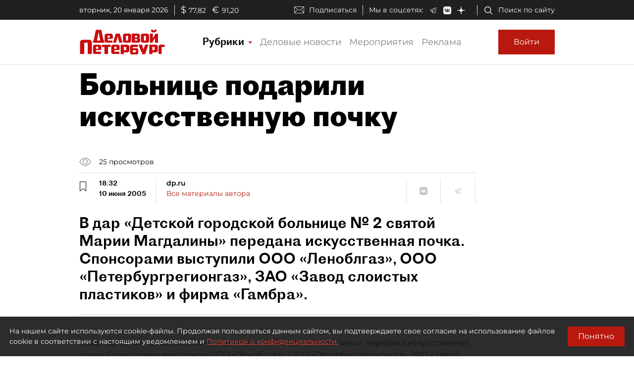

--- FILE ---
content_type: application/javascript
request_url: https://smi2.ru/counter/settings?payload=COmNAxi51IPlvTM6JDVjYzdhMzY1LTQzZDYtNDJiNC1hNjRkLTUwZjc1ZGExZjAzNw&cb=_callbacks____0mkmx3cos
body_size: 1521
content:
_callbacks____0mkmx3cos("[base64]");